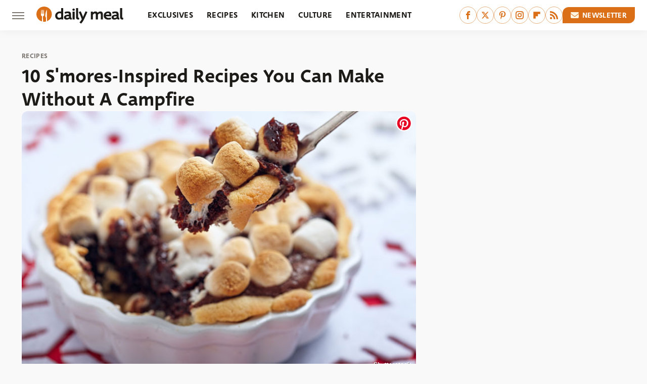

--- FILE ---
content_type: text/html;charset=UTF-8
request_url: https://www.thedailymeal.com/cook/10-s-mores-inspired-recipes-you-can-make-without-campfire-0/
body_size: 15962
content:
<!DOCTYPE html>
<html xmlns="http://www.w3.org/1999/xhtml" lang="en-US">
<head>
            
        <script type="text/javascript" async="async" data-noptimize="1" data-cfasync="false" src="https://scripts.mediavine.com/tags/daily-meal.js"></script>            <link rel="preload" href="/wp-content/themes/unified/css/article.thedailymeal.min.css?design=3&v=1769008544" as="style"><link rel="preload" href="https://www.thedailymeal.com/img/gallery/10-smores-inspired-recipes-you-can-make-without-a-campfire/0-INTRO-Smore-Tarts-shutterstock_217623013 copy.jpg" as="image">
<link class="preloadFont" rel="preload" href="https://www.thedailymeal.com/font/deva-ideal-medium-webfont.woff2" as="font" crossorigin>
<link class="preloadFont" rel="preload" href="https://www.thedailymeal.com/font/macha-medium-italic-webfont.woff2" as="font" crossorigin>
<link class="preloadFont" rel="preload" href="https://www.thedailymeal.com/font/macha-medium-webfont.woff2" as="font" crossorigin>

        <link rel="stylesheet" type="text/css" href="/wp-content/themes/unified/css/article.thedailymeal.min.css?design=3&v=1769008544" />
        <meta http-equiv="Content-Type" content="text/html; charset=utf8" />
        <meta name="viewport" content="width=device-width, initial-scale=1.0">
        <meta http-equiv="Content-Security-Policy" content="block-all-mixed-content" />
        <meta http-equiv="X-UA-Compatible" content="IE=10" />
        
        
                <meta name="robots" content="max-image-preview:large">
        <meta name="thumbnail" content="https://www.thedailymeal.com/img/gallery/10-smores-inspired-recipes-you-can-make-without-a-campfire/0-INTRO-Smore-Tarts-shutterstock_217623013 copy.jpg">
        <title>10 S'mores-Inspired Recipes You Can Make Without A Campfire</title>
        <meta name='description' content="No campfire? No problem" />
        <meta property="mrf:tags" content="Content Type:Legacy Article;Primary Category:Recipes;Category:Recipes;Headline Approver:Unknown;Trello Board:Legacy" />
        
                <meta property="og:site_name" content="Daily Meal" />
        <meta property="og:title" content="10 S'mores-Inspired Recipes You Can Make Without A Campfire - Daily Meal">
        <meta property="og:image" content="https://www.thedailymeal.com/img/gallery/10-smores-inspired-recipes-you-can-make-without-a-campfire/0-INTRO-Smore-Tarts-shutterstock_217623013 copy.jpg" />
        <meta property="og:description" content="No campfire? No problem">
        <meta property="og:type" content="article">
        <meta property="og:url" content="https://www.thedailymeal.com/cook/10-s-mores-inspired-recipes-you-can-make-without-campfire-0/">
                <meta name="twitter:title" content="10 S'mores-Inspired Recipes You Can Make Without A Campfire - Daily Meal">
        <meta name="twitter:description" content="No campfire? No problem">
        <meta name="twitter:site" content="@thedailymeal">
        <meta name="twitter:card" content="summary_large_image">
        <meta name="twitter:image" content="https://www.thedailymeal.com/img/gallery/10-smores-inspired-recipes-you-can-make-without-a-campfire/0-INTRO-Smore-Tarts-shutterstock_217623013 copy.jpg">
            <meta property="article:published_time" content="2015-05-07T20:26:10+00:00" />
    <meta property="article:modified_time" content="2015-05-07T20:26:10+00:00" />
    <meta property="article:author" content="Kristie Collado" />
        
        <link rel="shortcut icon" href="https://www.thedailymeal.com/img/dailymeal-favicon-448x448.png">
        <link rel="icon" href="https://www.thedailymeal.com/img/dailymeal-favicon-448x448.png">
        <link rel="canonical" href="https://www.thedailymeal.com/cook/10-s-mores-inspired-recipes-you-can-make-without-campfire-0/"/>
        <link rel="alternate" type="application/rss+xml" title="Recipes - Daily Meal" href="https://www.thedailymeal.com/category/recipes/feed/" />

        
        <script type="application/ld+json">{"@context":"http:\/\/schema.org","@type":"Article","mainEntityOfPage":{"@type":"WebPage","@id":"https:\/\/www.thedailymeal.com\/cook\/10-s-mores-inspired-recipes-you-can-make-without-campfire-0\/","url":"https:\/\/www.thedailymeal.com\/cook\/10-s-mores-inspired-recipes-you-can-make-without-campfire-0\/","breadcrumb":{"@type":"BreadcrumbList","itemListElement":[{"@type":"ListItem","position":1,"item":{"@id":"https:\/\/www.thedailymeal.com\/category\/recipes\/","name":"Recipes"}}]}},"isAccessibleForFree":true,"headline":"10 S'mores-Inspired Recipes You Can Make Without A Campfire","image":{"@type":"ImageObject","url":"https:\/\/www.thedailymeal.com\/img\/gallery\/10-smores-inspired-recipes-you-can-make-without-a-campfire\/0-INTRO-Smore-Tarts-shutterstock_217623013 copy.jpg","height":438,"width":780},"datePublished":"2015-05-07T20:26:10+00:00","dateModified":"2015-05-07T20:26:10+00:00","author":{"@type":"Person","name":"Kristie Collado"},"publisher":{"@type":"Organization","address":{"@type":"PostalAddress","streetAddress":"11787 Lantern Road #201","addressLocality":"Fishers","addressRegion":"IN","postalCode":"46038","addressCountry":"US"},"contactPoint":{"@type":"ContactPoint","telephone":"(908) 514-8038","contactType":"customer support","email":"staff@thedailymeal.com"},"publishingPrinciples":"https:\/\/www.thedailymeal.com\/policies\/","@id":"https:\/\/www.thedailymeal.com\/","name":"Daily Meal","url":"https:\/\/www.thedailymeal.com\/","logo":{"@type":"ImageObject","url":"https:\/\/www.thedailymeal.com\/img\/dailymeal-meta-image-1280x720.png","caption":"Daily Meal Logo"},"description":"The latest food news: celebrity chefs, grocery chains, and fast food plus reviews, rankings, recipes, interviews, and more.","sameAs":["https:\/\/www.facebook.com\/TheDailyMeal","https:\/\/twitter.com\/thedailymeal","https:\/\/www.pinterest.com\/thedailymeal","https:\/\/www.instagram.com\/thedailymeal","https:\/\/flipboard.com\/@TheDailyMeal","https:\/\/subscribe.thedailymeal.com\/newsletter"]},"description":"No campfire? No problem"}</script>
                </head>
<body>
<div id="wrapper">
    <div class="page-wrap">
        <header id="header" class="">
            <div class="nav-drop">
                <div class="jcf-scrollable">
                    <div class="aside-holder">
                                    <nav id="aside-nav">
                <div class="nav-top">
                    <div class="logo">
                        <a href="/" class="logo-holder">
                            <img src="https://www.thedailymeal.com/img/Daily-Meal-Logo-RGB-Color.svg" alt="Daily Meal" width="172" height="34">
                        </a>
                        <a href="#" class="nav-opener close"></a>
                    </div>
                </div>
                
                <ul class="main-nav"><li class="navlink navlink-exclusives"><a href="/category/exclusives/">Exclusives</a></li><li class="navlink navlink-recipes"><a href="/category/recipes/">Recipes</a><input type="checkbox" id="subnav-button-recipes"><label for="subnav-button-recipes"></label><ul class="main-nav"><li class="subnavlink navlink-appetizers-and-snacks"><a href="/category/appetizers-and-snacks/">Appetizers & Snacks</a></li><li class="subnavlink navlink-breakfast-and-brunch"><a href="/category/breakfast-and-brunch/">Breakfast & Brunch</a></li><li class="subnavlink navlink-lunch"><a href="/category/lunch/">Lunch</a></li><li class="subnavlink navlink-dinner"><a href="/category/dinner/">Dinner</a></li><li class="subnavlink navlink-side-dishes"><a href="/category/side-dishes/">Side Dishes</a></li><li class="subnavlink navlink-desserts"><a href="/category/desserts/">Desserts</a></li><li class="subnavlink navlink-breads"><a href="/category/breads/">Breads</a></li><li class="subnavlink navlink-candy-and-treats"><a href="/category/candy-and-treats/">Candy & Treats</a></li><li class="subnavlink navlink-occasions"><a href="/category/occasions/">Occasions</a></li><li class="subnavlink navlink-drinks"><a href="/category/drinks/">Drinks</a></li></ul></li><li class="navlink navlink-kitchen"><a href="/category/kitchen/">Kitchen</a><input type="checkbox" id="subnav-button-kitchen"><label for="subnav-button-kitchen"></label><ul class="main-nav"><li class="subnavlink navlink-cooking"><a href="/category/cooking/">Cooking</a></li><li class="subnavlink navlink-kitchen-tools"><a href="/category/kitchen-tools/">Kitchen Tools</a></li><li class="subnavlink navlink-cookbooks"><a href="/category/cookbooks/">Cookbooks</a></li><li class="subnavlink navlink-storage-and-preservation"><a href="/category/storage-and-preservation/">Storage & Preservation</a></li><li class="subnavlink navlink-cleaning-cooking"><a href="/category/cleaning-cooking/">Cleaning</a></li><li class="subnavlink navlink-grilling-and-smoking"><a href="/category/grilling-and-smoking/">Grilling & Smoking</a></li><li class="subnavlink navlink-baking"><a href="/category/baking/">Baking</a></li><li class="subnavlink navlink-tips-cooking"><a href="/category/tips-cooking/">Tips</a></li><li class="subnavlink navlink-beverages"><a href="/category/beverages/">Beverages</a></li><li class="subnavlink navlink-design-ideas"><a href="/category/design-ideas/">Design Ideas</a></li></ul></li><li class="navlink navlink-culture"><a href="/category/culture/">Culture</a><input type="checkbox" id="subnav-button-culture"><label for="subnav-button-culture"></label><ul class="main-nav"><li class="subnavlink navlink-food-history"><a href="/category/food-history/">Food History</a></li><li class="subnavlink navlink-traditions"><a href="/category/traditions/">Traditions</a></li><li class="subnavlink navlink-food-scenes"><a href="/category/food-scenes/">Food Scenes</a></li><li class="subnavlink navlink-global-cuisines"><a href="/category/global-cuisines/">Global Cuisines</a></li></ul></li><li class="navlink navlink-entertainment"><a href="/category/entertainment/">Entertainment</a><input type="checkbox" id="subnav-button-entertainment"><label for="subnav-button-entertainment"></label><ul class="main-nav"><li class="subnavlink navlink-celebrity-chefs"><a href="/category/celebrity-chefs/">Celebrity Chefs</a></li><li class="subnavlink navlink-tv-and-movies"><a href="/category/tv-and-movies/">TV & Movies</a></li></ul></li><li class="navlink navlink-facts"><a href="/category/facts/">Facts</a><input type="checkbox" id="subnav-button-facts"><label for="subnav-button-facts"></label><ul class="main-nav"><li class="subnavlink navlink-guides"><a href="/category/guides/">Guides</a></li><li class="subnavlink navlink-how-tos"><a href="/category/how-tos/">How-Tos</a></li><li class="subnavlink navlink-food-science"><a href="/category/food-science/">Food Science</a></li><li class="subnavlink navlink-healthy-eating"><a href="/category/healthy-eating/">Healthy Eating</a></li></ul></li><li class="navlink navlink-grocery"><a href="/category/grocery/">Grocery</a><input type="checkbox" id="subnav-button-grocery"><label for="subnav-button-grocery"></label><ul class="main-nav"><li class="subnavlink navlink-shopping"><a href="/category/shopping/">Shopping</a></li><li class="subnavlink navlink-stores-and-chains"><a href="/category/stores-and-chains/">Stores & Chains</a></li></ul></li><li class="navlink navlink-restaurants"><a href="/category/restaurants/">Restaurants</a><input type="checkbox" id="subnav-button-restaurants"><label for="subnav-button-restaurants"></label><ul class="main-nav"><li class="subnavlink navlink-fast-food"><a href="/category/fast-food/">Fast Food</a></li><li class="subnavlink navlink-fast-casual"><a href="/category/fast-casual/">Fast Casual</a></li><li class="subnavlink navlink-casual-dining"><a href="/category/casual-dining/">Casual Dining</a></li><li class="subnavlink navlink-pizzerias"><a href="/category/pizzerias/">Pizzerias</a></li><li class="subnavlink navlink-buffet-style-restaurants"><a href="/category/buffet-style-restaurants/">Buffet-Style Restaurants</a></li><li class="subnavlink navlink-food-trucks-and-carts"><a href="/category/food-trucks-and-carts/">Food Trucks & Carts</a></li><li class="subnavlink navlink-cafes"><a href="/category/cafes/">Cafes</a></li><li class="subnavlink navlink-fine-dining"><a href="/category/fine-dining/">Fine Dining</a></li></ul></li><li class="navlink navlink-holidays"><a href="/category/holidays/">Holidays</a><input type="checkbox" id="subnav-button-holidays"><label for="subnav-button-holidays"></label><ul class="main-nav"><li class="subnavlink navlink-christmas"><a href="/category/christmas/">Christmas</a></li><li class="subnavlink navlink-mothers-day"><a href="/category/mothers-day/">Mother's Day</a></li><li class="subnavlink navlink-new-years"><a href="/category/new-years/">New Year's</a></li><li class="subnavlink navlink-easter"><a href="/category/easter/">Easter</a></li><li class="subnavlink navlink-birthdays"><a href="/category/birthdays/">Birthdays</a></li><li class="subnavlink navlink-valentines-day"><a href="/category/valentines-day/">Valentine's Day</a></li><li class="subnavlink navlink-thanksgiving"><a href="/category/thanksgiving/">Thanksgiving</a></li><li class="subnavlink navlink-halloween"><a href="/category/halloween/">Halloween</a></li><li class="subnavlink navlink-st-patricks-day"><a href="/category/st-patricks-day/">St. Patrick's Day</a></li><li class="subnavlink navlink-passover"><a href="/category/passover/">Passover</a></li></ul></li><li class="navlink navlink-gardening"><a href="/category/gardening/">Gardening</a></li><li class="navlink navlink-features"><a href="/category/features/">Features</a></li></ul>        <ul class="social-buttons">
            <li><a href="http://www.facebook.com/TheDailyMeal" target="_blank" title="Facebook" aria-label="Facebook"><svg class="icon"><use xlink:href="#facebook"></use></svg></a></li><li><a href="https://twitter.com/thedailymeal" target="_blank" title="Twitter" aria-label="Twitter"><svg class="icon"><use xlink:href="#twitter"></use></svg></a></li><li><a href="https://www.pinterest.com/thedailymeal" target="_blank" title="Pinterest" aria-label="Pinterest"><svg class="icon"><use xlink:href="#pinterest"></use></svg></a></li><li><a href="https://www.instagram.com/thedailymeal" target="_blank" title="Instagram" aria-label="Instagram"><svg class="icon"><use xlink:href="#instagram"></use></svg></a></li><li><a href="https://flipboard.com/@TheDailyMeal" target="_blank" title="Flipboard" aria-label="Flipboard"><svg class="icon"><use xlink:href="#flipboard"></use></svg></a></li><li><a href="/feed/" target="_blank" title="RSS" aria-label="RSS"><svg class="icon"><use xlink:href="#rss"></use></svg></a></li>
            
            <li class="menu-btn newsletter-btn"><a href="https://subscribe.thedailymeal.com/newsletter?utm_source=thedailymeal&utm_medium=side-nav" target="_blank" title="Newsletter" aria-label="Newsletter"><svg class="icon"><use xlink:href="#revue"></use></svg>Newsletter</a></li>
        </ul>            <ul class="info-links">
                <li class="info-link first-info-link"><a href="/about/">About</a></li>
                <li class="info-link"><a href="/policies/">Editorial Policies</a></li>
                
                <li class="info-link"><a href="/our-experts/">Our Experts</a></li>
                <li class="info-link"><a href="https://www.thedailymeal.com/privacy-policy/" target="_blank">Privacy Policy</a></a>
                <li class="info-link"><a href="https://www.static.com/terms" target="_blank">Terms of Use</a></li>
            </ul>
            </nav>                        <div class="nav-bottom">
                            <span class="copyright-info">&copy; 2026                                <a href="https://www.static.com/" target="_blank">Static Media</a>. All Rights Reserved
                            </span>
                        </div>
                    </div>
                </div>
            </div>
            <div id="bg"></div>
         
            <div id="header-container">
                <div id="hamburger-holder">
                    <div class="hamburger nav-opener"></div>
                </div>

                    <div id="logo" class="top-nav-standard">
        <a href="/"><img src="https://www.thedailymeal.com/img/Daily-Meal-Logo-RGB-Color.svg" alt="Daily Meal" width="172" height="34"></a>
    </div>
                <div id="logo-icon" class="top-nav-scrolled">
                    <a href="/" >
                        <img src="https://www.thedailymeal.com/img/Daily-Meal-Icon-RGB-Color.svg" alt="Daily Meal" width="30" height="30">                    </a>
                </div>

                <div id="top-nav-title" class="top-nav-scrolled">10 S'mores-Inspired Recipes You Can Make Without A Campfire</div>

                            <div id="top-nav" class="top-nav-standard">
                <nav id="top-nav-holder">
                    
                    <a href="/category/exclusives/" class="navlink-exclusives">Exclusives</a>
<a href="/category/recipes/" class="navlink-recipes">Recipes</a>
<a href="/category/kitchen/" class="navlink-kitchen">Kitchen</a>
<a href="/category/culture/" class="navlink-culture">Culture</a>
<a href="/category/entertainment/" class="navlink-entertainment">Entertainment</a>
<a href="/category/facts/" class="navlink-facts">Facts</a>
<a href="/category/grocery/" class="navlink-grocery">Grocery</a>
<a href="/category/restaurants/" class="navlink-restaurants">Restaurants</a>
<a href="/category/holidays/" class="navlink-holidays">Holidays</a>
<a href="/category/gardening/" class="navlink-gardening">Gardening</a>
<a href="/category/features/" class="navlink-features">Features</a>

                </nav>
            </div>                <svg width="0" height="0" class="hidden">
            <symbol version="1.1" xmlns="http://www.w3.org/2000/svg" viewBox="0 0 16 16" id="rss">
    <path d="M2.13 11.733c-1.175 0-2.13 0.958-2.13 2.126 0 1.174 0.955 2.122 2.13 2.122 1.179 0 2.133-0.948 2.133-2.122-0-1.168-0.954-2.126-2.133-2.126zM0.002 5.436v3.067c1.997 0 3.874 0.781 5.288 2.196 1.412 1.411 2.192 3.297 2.192 5.302h3.080c-0-5.825-4.739-10.564-10.56-10.564zM0.006 0v3.068c7.122 0 12.918 5.802 12.918 12.932h3.076c0-8.82-7.176-16-15.994-16z"></path>
</symbol>
        <symbol xmlns="http://www.w3.org/2000/svg" viewBox="0 0 512 512" id="twitter">
    <path d="M389.2 48h70.6L305.6 224.2 487 464H345L233.7 318.6 106.5 464H35.8L200.7 275.5 26.8 48H172.4L272.9 180.9 389.2 48zM364.4 421.8h39.1L151.1 88h-42L364.4 421.8z"></path>
</symbol>
        <symbol xmlns="http://www.w3.org/2000/svg" viewBox="0 0 32 32" id="facebook">
    <path d="M19 6h5V0h-5c-3.86 0-7 3.14-7 7v3H8v6h4v16h6V16h5l1-6h-6V7c0-.542.458-1 1-1z"></path>
</symbol>
        <symbol xmlns="http://www.w3.org/2000/svg" viewBox="0 0 14 14" id="flipboard">
    <path d="m 6.9999999,0.99982 5.9993001,0 0,1.99835 0,1.99357 -1.993367,0 -1.9980673,0 -0.014998,1.99357 -0.01,1.99835 -1.9980669,0.01 -1.9933674,0.0146 -0.014998,1.99835 -0.01,1.99357 -1.9834686,0 -1.9836686,0 0,-6.00006 0,-5.99994 5.9992001,0 z"></path>
</symbol>
        <symbol viewBox="0 0 24 24" xmlns="http://www.w3.org/2000/svg" id="instagram">
    <path d="M17.3183118,0.0772036939 C18.5358869,0.132773211 19.3775594,0.311686093 20.156489,0.614412318 C20.9357539,0.917263935 21.5259307,1.30117806 22.1124276,1.88767349 C22.6988355,2.47414659 23.0827129,3.06422396 23.3856819,3.84361655 C23.688357,4.62263666 23.8672302,5.46418415 23.9227984,6.68172489 C23.9916356,8.19170553 24,8.72394829 24,11.9999742 C24,15.2760524 23.9916355,15.808302 23.9227954,17.3182896 C23.8672306,18.5358038 23.6883589,19.3773584 23.3855877,20.1566258 C23.0826716,20.9358162 22.6987642,21.5259396 22.1124276,22.1122749 C21.5259871,22.6987804 20.9357958,23.0827198 20.1563742,23.3856323 C19.3772192,23.6883583 18.5357324,23.8672318 17.3183209,23.9227442 C15.8086874,23.9916325 15.2765626,24 12,24 C8.72343739,24 8.19131258,23.9916325 6.68172382,23.9227463 C5.46426077,23.8672314 4.62270711,23.6883498 3.84342369,23.3855738 C3.0641689,23.0827004 2.47399369,22.6987612 1.88762592,22.1123283 C1.30117312,21.525877 0.91721975,20.9357071 0.614318116,20.1563835 C0.311643016,19.3773633 0.132769821,18.5358159 0.0772038909,17.3183251 C0.0083529426,15.8092887 0,15.2774634 0,11.9999742 C0,8.7225328 0.00835296697,8.19071076 0.0772047368,6.68165632 C0.132769821,5.46418415 0.311643016,4.62263666 0.614362729,3.84350174 C0.91719061,3.06430165 1.30113536,2.4741608 1.88757245,1.88772514 C2.47399369,1.30123879 3.0641689,0.917299613 3.84345255,0.614414972 C4.62236201,0.311696581 5.46409415,0.132773979 6.68163888,0.0772035898 C8.19074867,0.00835221992 8.72252573,0 12,0 C15.2774788,0 15.8092594,0.00835235053 17.3183118,0.0772036939 Z M12,2.66666667 C8.75959504,2.66666667 8.26400713,2.67445049 6.80319929,2.74109814 C5.87614637,2.78341009 5.31952221,2.90172878 4.80947575,3.09995521 C4.37397765,3.26922052 4.09725505,3.44924273 3.77324172,3.77329203 C3.44916209,4.09737087 3.26913181,4.37408574 3.09996253,4.80937168 C2.90169965,5.31965737 2.78340891,5.87618164 2.74109927,6.80321713 C2.67445122,8.26397158 2.66666667,8.75960374 2.66666667,11.9999742 C2.66666667,15.2403924 2.67445121,15.7360281 2.74109842,17.1967643 C2.78340891,18.1238184 2.90169965,18.6803426 3.09990404,19.1904778 C3.26914133,19.6259017 3.44919889,19.9026659 3.77329519,20.2267614 C4.09725505,20.5507573 4.37397765,20.7307795 4.80932525,20.8999863 C5.31971515,21.0982887 5.87621193,21.2165784 6.80323907,21.2588497 C8.26460439,21.3255353 8.76051223,21.3333333 12,21.3333333 C15.2394878,21.3333333 15.7353956,21.3255353 17.1968056,21.2588476 C18.123775,21.216579 18.6802056,21.0982995 19.1905083,20.9000309 C19.6260288,20.7307713 19.9027426,20.5507596 20.2267583,20.226708 C20.5507492,19.9027179 20.7308046,19.6259456 20.9000375,19.1906283 C21.0983009,18.6803412 21.2165908,18.1238118 21.2588986,17.196779 C21.3255376,15.7350718 21.3333333,15.2390126 21.3333333,11.9999742 C21.3333333,8.76098665 21.3255376,8.26493375 21.2589016,6.80323567 C21.2165911,5.87618164 21.0983004,5.31965737 20.9001178,4.80957831 C20.7308131,4.37403932 20.550774,4.09729207 20.2267583,3.77324038 C19.9027658,3.44924868 19.6260264,3.26922777 19.1905015,3.09996643 C18.6803988,2.90171817 18.1238378,2.78341062 17.1967608,2.74109868 C15.7359966,2.67445057 15.2404012,2.66666667 12,2.66666667 Z M12,18.2222222 C8.56356156,18.2222222 5.77777778,15.4364384 5.77777778,12 C5.77777778,8.56356156 8.56356156,5.77777778 12,5.77777778 C15.4364384,5.77777778 18.2222222,8.56356156 18.2222222,12 C18.2222222,15.4364384 15.4364384,18.2222222 12,18.2222222 Z M12,15.5555556 C13.9636791,15.5555556 15.5555556,13.9636791 15.5555556,12 C15.5555556,10.0363209 13.9636791,8.44444444 12,8.44444444 C10.0363209,8.44444444 8.44444444,10.0363209 8.44444444,12 C8.44444444,13.9636791 10.0363209,15.5555556 12,15.5555556 Z M18.2222222,7.11111111 C17.4858426,7.11111111 16.8888889,6.51415744 16.8888889,5.77777778 C16.8888889,5.04139811 17.4858426,4.44444444 18.2222222,4.44444444 C18.9586019,4.44444444 19.5555556,5.04139811 19.5555556,5.77777778 C19.5555556,6.51415744 18.9586019,7.11111111 18.2222222,7.11111111 Z"/>
</symbol>
         <symbol xmlns="http://www.w3.org/2000/svg" viewBox="0 0 448 512" id="linkedin">
    <path d="M100.3 448H7.4V148.9h92.9zM53.8 108.1C24.1 108.1 0 83.5 0 53.8a53.8 53.8 0 0 1 107.6 0c0 29.7-24.1 54.3-53.8 54.3zM447.9 448h-92.7V302.4c0-34.7-.7-79.2-48.3-79.2-48.3 0-55.7 37.7-55.7 76.7V448h-92.8V148.9h89.1v40.8h1.3c12.4-23.5 42.7-48.3 87.9-48.3 94 0 111.3 61.9 111.3 142.3V448z"/>
</symbol>
        <symbol xmlns="http://www.w3.org/2000/svg" viewBox="0 0 240.1 113.49" id="muckrack">
    <path class="b" d="M223.2,73.59c11.2-7.6,16.8-20.3,16.9-33.3C240.1,20.39,226.8.09,199.4.09c-8.35-.1-18.27-.1-28.14-.07-9.86.02-19.66.07-27.76.07v113.4h29.6v-35h17l17.1,35h30.6l.8-5-18.7-33.4c2.5-.8,3.3-1.5,3.3-1.5ZM199,54.29h-25.8v-29.7h25.8c8.4,0,12.3,7.4,12.3,14.6s-4.1,15.1-12.3,15.1Z"/><polygon class="b" points="0 .14 10.9 .14 64.5 49.24 117.9 .14 129.3 .14 129.3 113.34 99.7 113.34 99.7 54.24 66.1 83.74 62.7 83.74 29.6 54.24 29.6 113.34 0 113.34 0 .14"/>
</symbol>
        <symbol xmlns="http://www.w3.org/2000/svg" viewBox="7 2 2 12" id="youtube">
    <path d="M15.841 4.8c0 0-0.156-1.103-0.637-1.587-0.609-0.637-1.291-0.641-1.603-0.678-2.237-0.163-5.597-0.163-5.597-0.163h-0.006c0 0-3.359 0-5.597 0.163-0.313 0.038-0.994 0.041-1.603 0.678-0.481 0.484-0.634 1.587-0.634 1.587s-0.159 1.294-0.159 2.591v1.213c0 1.294 0.159 2.591 0.159 2.591s0.156 1.103 0.634 1.588c0.609 0.637 1.409 0.616 1.766 0.684 1.281 0.122 5.441 0.159 5.441 0.159s3.363-0.006 5.6-0.166c0.313-0.037 0.994-0.041 1.603-0.678 0.481-0.484 0.637-1.588 0.637-1.588s0.159-1.294 0.159-2.591v-1.213c-0.003-1.294-0.162-2.591-0.162-2.591zM6.347 10.075v-4.497l4.322 2.256-4.322 2.241z"></path>
</symbol>
        <symbol xmlns="http://www.w3.org/2000/svg" viewBox="0 0 512 512" id="pinterest">
    <g>
    <path d="M220.646,338.475C207.223,408.825,190.842,476.269,142.3,511.5
            c-14.996-106.33,21.994-186.188,39.173-270.971c-29.293-49.292,3.518-148.498,65.285-124.059
            c76.001,30.066-65.809,183.279,29.38,202.417c99.405,19.974,139.989-172.476,78.359-235.054
            C265.434-6.539,95.253,81.775,116.175,211.161c5.09,31.626,37.765,41.22,13.062,84.884c-57.001-12.65-74.005-57.6-71.822-117.533
            c3.53-98.108,88.141-166.787,173.024-176.293c107.34-12.014,208.081,39.398,221.991,140.376
            c15.67,113.978-48.442,237.412-163.23,228.529C258.085,368.704,245.023,353.283,220.646,338.475z">
    </path>
    </g>
</symbol>
        <symbol xmlns="http://www.w3.org/2000/svg" viewBox="0 0 32 32" id="tiktok">
    <path d="M 22.472559,-3.8146973e-6 C 23.000559,4.5408962 25.535059,7.2481962 29.941559,7.5361962 v 5.1073998 c -2.5536,0.2496 -4.7905,-0.5856 -7.3922,-2.1601 v 9.5523 c 0,12.1348 -13.2292004,15.927 -18.5478004,7.2291 -3.4177,-5.597 -1.3248,-15.4181 9.6387004,-15.8117 v 5.3857 c -0.8352,0.1344 -1.728,0.3456 -2.5441,0.6241 -2.4384004,0.8256 -3.8209004,2.3712 -3.4369004,5.0977 0.7392,5.2226 10.3204004,6.7682 9.5235004,-3.4369 V 0.00959619 h 5.2898 z" />
</symbol>
        <symbol xmlns="http://www.w3.org/2000/svg" viewBox="0 0 32 32" id="twitch">
    <path d="M3 0l-3 5v23h8v4h4l4-4h5l9-9v-19h-27zM26 17l-5 5h-5l-4 4v-4h-6v-18h20v13z"></path><path d="M19 8h3v8h-3v-8z"></path><path d="M13 8h3v8h-3v-8z"></path>
</symbol>
        <symbol xmlns="http://www.w3.org/2000/svg" viewBox="0 0 512.016 512.016" id="snapchat" >
    <g>
        <g>
            <path d="M500.459,375.368c-64.521-10.633-93.918-75.887-97.058-83.294c-0.06-0.145-0.307-0.666-0.375-0.819
                c-3.234-6.571-4.036-11.904-2.347-15.838c3.388-8.013,17.741-12.553,26.931-15.462c2.586-0.836,5.009-1.604,6.938-2.372
                c18.586-7.339,27.913-16.717,27.716-27.895c-0.179-8.866-7.134-17.007-17.434-20.651c-3.55-1.485-7.774-2.295-11.887-2.295
                c-2.842,0-7.066,0.401-11.102,2.287c-7.868,3.678-14.865,5.658-20.156,5.888c-2.355-0.094-4.139-0.486-5.427-0.922
                c0.162-2.79,0.35-5.658,0.529-8.585l0.094-1.493c2.193-34.807,4.915-78.123-6.673-104.081
                c-34.27-76.834-106.999-82.807-128.478-82.807l-10.018,0.094c-21.436,0-94.029,5.965-128.265,82.756
                c-11.614,26.018-8.866,69.316-6.664,104.115c0.213,3.422,0.427,6.758,0.614,10.01c-1.468,0.503-3.584,0.947-6.46,0.947
                c-6.161,0-13.542-1.997-21.931-5.922c-12.126-5.683-34.295,1.911-37.291,17.647c-1.63,8.516,1.801,20.796,27.383,30.908
                c1.988,0.785,4.489,1.587,7.561,2.56c8.576,2.722,22.929,7.27,26.325,15.266c1.681,3.951,0.879,9.284-2.662,16.512
                c-1.263,2.944-31.65,72.124-98.765,83.174c-6.963,1.143-11.93,7.322-11.537,14.353c0.111,1.954,0.563,3.917,1.399,5.897
                c5.641,13.193,27.119,22.349,67.55,28.766c0.887,2.295,1.92,7.006,2.509,9.737c0.853,3.9,1.749,7.927,2.97,12.1
                c1.229,4.224,4.881,11.307,15.445,11.307c3.575,0,7.714-0.811,12.211-1.681c6.468-1.271,15.309-2.995,26.274-2.995
                c6.084,0,12.416,0.546,18.825,1.604c12.092,2.005,22.699,9.506,35.004,18.202c18.116,12.809,34.586,22.605,67.524,22.605
                c0.87,0,1.732-0.026,2.577-0.085c1.22,0.06,2.449,0.085,3.695,0.085c28.851,0,54.246-7.62,75.494-22.63
                c11.742-8.311,22.835-16.162,34.935-18.176c6.426-1.058,12.766-1.604,18.85-1.604c10.513,0,18.901,1.348,26.385,2.816
                c5.06,0.998,9.02,1.476,12.672,1.476c7.373,0,12.8-4.053,14.874-11.127c1.195-4.113,2.091-8.021,2.961-12.015
                c0.461-2.125,1.57-7.211,2.509-9.66c39.851-6.34,60.203-15.138,65.835-28.297c0.845-1.894,1.34-3.9,1.476-6.033
                C512.372,382.707,507.422,376.529,500.459,375.368z"/>
        </g>
    </g>
</symbol>
        <symbol xmlns="http://www.w3.org/2000/svg" viewBox="0 0 192 192" id="threads">
    <path d="M141.537 88.9883C140.71 88.5919 139.87 88.2104 139.019 87.8451C137.537 60.5382 122.616 44.905 97.5619 44.745C97.4484 44.7443 97.3355 44.7443 97.222 44.7443C82.2364 44.7443 69.7731 51.1409 62.102 62.7807L75.881 72.2328C81.6116 63.5383 90.6052 61.6848 97.2286 61.6848C97.3051 61.6848 97.3819 61.6848 97.4576 61.6855C105.707 61.7381 111.932 64.1366 115.961 68.814C118.893 72.2193 120.854 76.925 121.825 82.8638C114.511 81.6207 106.601 81.2385 98.145 81.7233C74.3247 83.0954 59.0111 96.9879 60.0396 116.292C60.5615 126.084 65.4397 134.508 73.775 140.011C80.8224 144.663 89.899 146.938 99.3323 146.423C111.79 145.74 121.563 140.987 128.381 132.296C133.559 125.696 136.834 117.143 138.28 106.366C144.217 109.949 148.617 114.664 151.047 120.332C155.179 129.967 155.42 145.8 142.501 158.708C131.182 170.016 117.576 174.908 97.0135 175.059C74.2042 174.89 56.9538 167.575 45.7381 153.317C35.2355 139.966 29.8077 120.682 29.6052 96C29.8077 71.3178 35.2355 52.0336 45.7381 38.6827C56.9538 24.4249 74.2039 17.11 97.0132 16.9405C119.988 17.1113 137.539 24.4614 149.184 38.788C154.894 45.8136 159.199 54.6488 162.037 64.9503L178.184 60.6422C174.744 47.9622 169.331 37.0357 161.965 27.974C147.036 9.60668 125.202 0.195148 97.0695 0H96.9569C68.8816 0.19447 47.2921 9.6418 32.7883 28.0793C19.8819 44.4864 13.2244 67.3157 13.0007 95.9325L13 96L13.0007 96.0675C13.2244 124.684 19.8819 147.514 32.7883 163.921C47.2921 182.358 68.8816 191.806 96.9569 192H97.0695C122.03 191.827 139.624 185.292 154.118 170.811C173.081 151.866 172.51 128.119 166.26 113.541C161.776 103.087 153.227 94.5962 141.537 88.9883ZM98.4405 129.507C88.0005 130.095 77.1544 125.409 76.6196 115.372C76.2232 107.93 81.9158 99.626 99.0812 98.6368C101.047 98.5234 102.976 98.468 104.871 98.468C111.106 98.468 116.939 99.0737 122.242 100.233C120.264 124.935 108.662 128.946 98.4405 129.507Z" />
</symbol>
        <symbol xmlns="http://www.w3.org/2000/svg" viewBox="0 0 512 512" id="bluesky">
    <path d="M111.8 62.2C170.2 105.9 233 194.7 256 242.4c23-47.6 85.8-136.4 144.2-180.2c42.1-31.6 110.3-56 110.3 21.8c0 15.5-8.9 130.5-14.1 149.2C478.2 298 412 314.6 353.1 304.5c102.9 17.5 129.1 75.5 72.5 133.5c-107.4 110.2-154.3-27.6-166.3-62.9l0 0c-1.7-4.9-2.6-7.8-3.3-7.8s-1.6 3-3.3 7.8l0 0c-12 35.3-59 173.1-166.3 62.9c-56.5-58-30.4-116 72.5-133.5C100 314.6 33.8 298 15.7 233.1C10.4 214.4 1.5 99.4 1.5 83.9c0-77.8 68.2-53.4 110.3-21.8z"/>
</symbol>
        <symbol xmlns="http://www.w3.org/2000/svg" viewBox="0 0 618 478" id="google">
    <path d="M617.84 456.59C617.82 467.86 608.68 477 597.41 477.02H20.43C9.16 477 0.02 467.86 0 456.59V20.43C0.02 9.16 9.16 0.02 20.43 0H597.41C608.68 0.02 617.82 9.16 617.84 20.43V456.59ZM516.79 342.6V302.74C516.79 301.26 515.59 300.06 514.11 300.06H335.02V345.46H514.11C515.61 345.44 516.82 344.2 516.79 342.7C516.79 342.67 516.79 342.64 516.79 342.6ZM544.02 256.35V216.31C544.04 214.83 542.86 213.61 541.38 213.59C541.37 213.59 541.35 213.59 541.34 213.59H335.02V258.99H541.34C542.79 259.02 543.99 257.86 544.02 256.41C544.02 256.36 544.02 256.32 544.02 256.27V256.36V256.35ZM516.79 170.1V129.88C516.79 128.4 515.59 127.2 514.11 127.2H335.02V172.6H514.11C515.56 172.58 516.74 171.42 516.79 169.97V170.11V170.1ZM180.59 218.08V258.93H239.6C234.74 283.9 212.77 302.01 180.59 302.01C144.24 300.72 115.81 270.2 117.11 233.84C118.34 199.3 146.05 171.59 180.59 170.36C196.12 170.1 211.13 175.97 222.35 186.7L253.49 155.6C233.78 137.06 207.65 126.88 180.59 127.18C120.42 127.18 71.64 175.96 71.64 236.13C71.64 296.3 120.42 345.08 180.59 345.08C240.76 345.08 285 300.82 285 238.49C284.96 231.59 284.39 224.69 283.27 217.88L180.59 218.06V218.08Z"/>
</symbol>
        <symbol id="website" viewBox="0 0 17 17" xmlns="http://www.w3.org/2000/svg">
    <path fill-rule="evenodd" clip-rule="evenodd" d="M1.91041 1.47245C3.56879 -0.185927 6.25755 -0.185927 7.91592 1.47245L10.9186 4.47521C12.577 6.13361 12.577 8.82231 10.9186 10.4807C10.5041 10.8954 9.83185 10.8954 9.41728 10.4807C9.00271 10.0661 9.00271 9.39389 9.41728 8.97932C10.2465 8.15019 10.2465 6.80573 9.41728 5.97659L6.41454 2.97383C5.58535 2.14465 4.24097 2.14465 3.41178 2.97383C2.58261 3.80302 2.58261 5.1474 3.41178 5.97659L4.16248 6.72728C4.57708 7.14185 4.57707 7.81407 4.16248 8.22864C3.74789 8.64321 3.07569 8.64321 2.6611 8.22864L1.91041 7.47796C0.252031 5.81959 0.252031 3.13083 1.91041 1.47245ZM7.91592 5.9766C8.33049 6.39116 8.33049 7.06339 7.91592 7.47796C7.08678 8.3072 7.08678 9.65155 7.91592 10.4807L10.9186 13.4835C11.7479 14.3127 13.0922 14.3127 13.9215 13.4835C14.7506 12.6543 14.7506 11.3099 13.9215 10.4807L13.1708 9.73C12.7561 9.31544 12.7561 8.64321 13.1708 8.22864C13.5854 7.81407 14.2575 7.81407 14.6722 8.22864L15.4228 8.97932C17.0812 10.6377 17.0812 13.3265 15.4228 14.9849C13.7645 16.6433 11.0757 16.6433 9.41728 14.9849L6.41455 11.9822C4.75618 10.3238 4.75618 7.63498 6.41455 5.9766C6.82912 5.562 7.50135 5.562 7.91592 5.9766Z"/>
</symbol>
            <symbol xmlns="http://www.w3.org/2000/svg" viewBox="0 0 512 512" id="revue">
        <path d="M48 64C21.5 64 0 85.5 0 112c0 15.1 7.1 29.3 19.2 38.4L236.8 313.6c11.4 8.5 27 8.5 38.4 0L492.8 150.4c12.1-9.1 19.2-23.3 19.2-38.4c0-26.5-21.5-48-48-48H48zM0 176V384c0 35.3 28.7 64 64 64H448c35.3 0 64-28.7 64-64V176L294.4 339.2c-22.8 17.1-54 17.1-76.8 0L0 176z"/>
    </symbol>
        
        
        
        <symbol xmlns="http://www.w3.org/2000/svg" viewBox="0 0 16 16" id="advertise">
            <g clip-path="url(#clip0_1911_5435)">
            <path fill-rule="evenodd" clip-rule="evenodd" d="M12 1.40497L2.26973 4.27073L0 2.34144V12.6558L2.26967 10.7271L3.84476 11.191V14.1933C3.84529 15.229 4.55813 16.067 5.43904 16.0676H9.23405C9.67247 16.0682 10.0745 15.8571 10.3609 15.5183C10.6488 15.1814 10.8284 14.709 10.8278 14.1932V13.2478L12 13.593V1.40497ZM5.09306 14.5997C5.00434 14.4935 4.95039 14.3537 4.94986 14.1932V11.5168L9.72281 12.9219V14.1932C9.72227 14.3537 9.66885 14.4935 9.5796 14.5997C9.48985 14.7047 9.37052 14.7676 9.23409 14.7676H5.4391C5.30214 14.7676 5.18281 14.7047 5.09306 14.5997Z" />
            <path d="M13 1.11045L17 -0.067627V15.0654L13 13.8875V1.11045Z" />
            </g>
            <defs>
            <clipPath id="clip0_1911_5435">
            <rect width="16" height="16" fill="white"/>
            </clipPath>
            </defs>
        </symbol>
    
</svg>                    <nav id="social-nav-holder" class="top-nav-standard">
        <ul class="social-buttons">
            <li><a href="http://www.facebook.com/TheDailyMeal" target="_blank" title="Facebook" aria-label="Facebook"><svg class="icon"><use xlink:href="#facebook"></use></svg></a></li><li><a href="https://twitter.com/thedailymeal" target="_blank" title="Twitter" aria-label="Twitter"><svg class="icon"><use xlink:href="#twitter"></use></svg></a></li><li><a href="https://www.pinterest.com/thedailymeal" target="_blank" title="Pinterest" aria-label="Pinterest"><svg class="icon"><use xlink:href="#pinterest"></use></svg></a></li><li><a href="https://www.instagram.com/thedailymeal" target="_blank" title="Instagram" aria-label="Instagram"><svg class="icon"><use xlink:href="#instagram"></use></svg></a></li><li><a href="https://flipboard.com/@TheDailyMeal" target="_blank" title="Flipboard" aria-label="Flipboard"><svg class="icon"><use xlink:href="#flipboard"></use></svg></a></li><li><a href="/feed/" target="_blank" title="RSS" aria-label="RSS"><svg class="icon"><use xlink:href="#rss"></use></svg></a></li>
            
            <li class="menu-btn newsletter-btn"><a href="https://subscribe.thedailymeal.com/newsletter?utm_source=thedailymeal&utm_medium=top-nav" target="_blank" title="Newsletter" aria-label="Newsletter"><svg class="icon"><use xlink:href="#revue"></use></svg>Newsletter</a></li>
        </ul>
    </nav>
                                <div id="top-nav-share" class="top-nav-scrolled"></div>
	                        </div>
            <div id="is-tablet"></div>
            <div id="is-mobile"></div>
        </header>
<main id="main" role="main" class="infinite gallery" data-post-type="articles">
    <div class="holder">
        <div id="content" class="article">
            

            <article class="news-post">
    
    
    <ul class="breadcrumbs"><li>
<a href="/category/recipes/">Recipes</a> </li></ul>
                <div class="news-article">
                <h1 class="title-gallery" data-post-id="1607910" id="title-gallery" data-author="Kristie Collado" data-category="recipes" data-content_type="Legacy Article" data-mod_date="2015-05-07" data-layout="Infinite" data-post_id="1607910" data-pub_date="2015-05-07" data-day="Thursday" data-dayhour="Thursday-3PM" data-pubhour="3PM" data-num_slides="11" data-num_words="400" data-pitcher="Unknown" data-trello_board="Legacy" data-intent="Legacy" data-ideation="Legacy" data-importanttopic="False">10 S'mores-Inspired Recipes You Can Make Without A Campfire</h1>
            </div>

    
                <div class="news-article">
                                <div class="slide-key image-holder gallery-image-holder credit-image-wrap  lead-image-holder" data-post-url="https://www.thedailymeal.com/cook/10-s-mores-inspired-recipes-you-can-make-without-campfire-0/" data-post-title="10 S’mores-Inspired Recipes You Can Make Without a Campfire" data-slide-num="1" data-post-id="1607910">
                                         <div class="pin-button"><a data-pin-do="buttonBookmark" data-pin-tall="true" data-pin-height="28" data-pin-round="true" data-pin-save="true" href="https://www.pinterest.com/pin/create/button/?utm_source=PT-addon&amp;utm_medium=Social-Distribution&amp;utm_campaign=image-save" target="_blank"></a></div>
                                             <picture id="pc5bf3c71f95744a760c75c4b186b507d">
                                                    <source media="(min-width: 429px)" srcset="https://www.thedailymeal.com/img/gallery/10-smores-inspired-recipes-you-can-make-without-a-campfire/0-INTRO-Smore-Tarts-shutterstock_217623013 copy.webp" type="image/webp">
                            <source media="(max-width: 428px)" srcset="https://www.thedailymeal.com/img/gallery/10-smores-inspired-recipes-you-can-make-without-a-campfire/0-INTRO-Smore-Tarts-shutterstock_217623013 copy.sm.webp" type="image/webp">
                        <img class="gallery-image " src="https://www.thedailymeal.com/img/gallery/10-smores-inspired-recipes-you-can-make-without-a-campfire/0-INTRO-Smore-Tarts-shutterstock_217623013%20copy.jpg" data-slide-url="https://www.thedailymeal.com/cook/10-s-mores-inspired-recipes-you-can-make-without-campfire-0/" data-post-id="1607910" data-slide-num="1" data-slide-title="10 S’mores-Inspired Recipes You Can Make Without a Campfire: 10 S’mores-Inspired Recipes You Can Make Without a Campfire" width="780" height="438" alt="10 S'mores-Inspired Recipes You Can Make Without a Campfire">
                    </source></source></picture>
                    <span class="gallery-image-credit">Shutterstock</span>
                    </div>
                                <div class="byline-container">
                    <div class="byline-text-wrap">
                        <span class="byline-by">By</span> <a href="/author/kristie-collado/" class="byline-author">Kristie Collado</a>
                        
                        <span class="byline-slash"></span>
                        <span class="byline-timestamp">
                            <time datetime="2015-05-07T20:26:10+00:00">May 7, 2015 3:26 pm EST</time></span>
                        
                    </div>
                    
                </div>
				            <div class="columns-holder ">
                
                
                <p>No campfire? No problem. These 10 recipes have all the melted chocolate, crunchy graham cracker, and gooey marshmallow goodness of the original.</p>

            </div>
            </div>

            <div class="news-article">
                
                <h2 class="">S’more Brownies</h2>
                                <div class="slide-key image-holder gallery-image-holder credit-image-wrap " data-post-url="https://www.thedailymeal.com/cook/10-s-mores-inspired-recipes-you-can-make-without-campfire-0/" data-post-title="10 S’mores-Inspired Recipes You Can Make Without a Campfire" data-slide-num="2" data-post-id="1607910">
                                         <div class="pin-button"><a data-pin-do="buttonBookmark" data-pin-tall="true" data-pin-height="28" data-pin-round="true" data-pin-save="true" href="https://www.pinterest.com/pin/create/button/?utm_source=PT-addon&amp;utm_medium=Social-Distribution&amp;utm_campaign=image-save" target="_blank"></a></div>
                                             <picture id="p6e08c4211391fe15871ac26e0f03a233">
                                                    <source media="(min-width: 429px)" srcset="https://www.thedailymeal.com/img/gallery/10-smores-inspired-recipes-you-can-make-without-a-campfire/Oreo-Brownie.webp" type="image/webp">
                            <source media="(max-width: 428px)" srcset="https://www.thedailymeal.com/img/gallery/10-smores-inspired-recipes-you-can-make-without-a-campfire/Oreo-Brownie.sm.webp" type="image/webp">
                        <img class="gallery-image " src="https://www.thedailymeal.com/img/gallery/10-smores-inspired-recipes-you-can-make-without-a-campfire/Oreo-Brownie.jpg" data-slide-url="https://www.thedailymeal.com/cook/10-s-mores-inspired-recipes-you-can-make-without-campfire-0/" data-post-id="1607910" data-slide-num="2" data-slide-title="10 S’mores-Inspired Recipes You Can Make Without a Campfire: S’more Brownies" width="780" height="438" alt="S'more Brownies">
                    </source></source></picture>
                    <span class="gallery-image-credit">wikimedia commons</span>
                    </div>
				            <div class="columns-holder ">
                <p><a href="https://www.thedailymeal.com/smores-brownies" target="_blank"><strong>These chocolate brownies</strong></a> are the next best thing when you can't get to a campfire; the marshmallow topping is browned under a broiler for the full toasted-marshmallow effect.</p>

            </div>
            </div>

            <div class="news-article">
                
                <h2 class="">S’more Cake</h2>
                                <div class="slide-key image-holder gallery-image-holder credit-image-wrap " data-post-url="https://www.thedailymeal.com/cook/10-s-mores-inspired-recipes-you-can-make-without-campfire-0/" data-post-title="10 S’mores-Inspired Recipes You Can Make Without a Campfire" data-slide-num="3" data-post-id="1607910">
                                         <div class="pin-button"><a data-pin-do="buttonBookmark" data-pin-tall="true" data-pin-height="28" data-pin-round="true" data-pin-save="true" href="https://www.pinterest.com/pin/create/button/?utm_source=PT-addon&amp;utm_medium=Social-Distribution&amp;utm_campaign=image-save" target="_blank"></a></div>
                                             <picture id="p8b1cdf258513906e1cbc68e025739c21">
                                                    <source media="(min-width: 429px)" srcset="https://www.thedailymeal.com/img/gallery/10-smores-inspired-recipes-you-can-make-without-a-campfire/2-Smore-Cake-Joy-the-Baker-Joy-the-Baker-Homemade-Decadence.webp" type="image/webp">
                            <source media="(max-width: 428px)" srcset="https://www.thedailymeal.com/img/gallery/10-smores-inspired-recipes-you-can-make-without-a-campfire/2-Smore-Cake-Joy-the-Baker-Joy-the-Baker-Homemade-Decadence.sm.webp" type="image/webp">
                        <img class="gallery-image " src="https://www.thedailymeal.com/img/gallery/10-smores-inspired-recipes-you-can-make-without-a-campfire/2-Smore-Cake-Joy-the-Baker-Joy-the-Baker-Homemade-Decadence.jpg" data-slide-url="https://www.thedailymeal.com/cook/10-s-mores-inspired-recipes-you-can-make-without-campfire-0/" data-post-id="1607910" data-slide-num="3" data-slide-title="10 S’mores-Inspired Recipes You Can Make Without a Campfire: S’more Cake" width="780" height="438" alt="S'more Cake">
                    </source></source></picture>
                    <span class="gallery-image-credit">Joy the Baker</span>
                    </div>
				            <div class="columns-holder ">
                <p>Marshmallow meringue makes a delicious frosting for chocolate <a href="https://www.thedailymeal.com/s-more-cake" target="_blank"><strong>cake</strong></a>. After you swirl it on, use a kitchen blow torch to gently toast the meringue.</p>

            </div>
            </div>

            <div class="news-article">
                
                <h2 class="">S’more Dip</h2>
                                <div class="slide-key image-holder gallery-image-holder credit-image-wrap " data-post-url="https://www.thedailymeal.com/cook/10-s-mores-inspired-recipes-you-can-make-without-campfire-0/" data-post-title="10 S’mores-Inspired Recipes You Can Make Without a Campfire" data-slide-num="4" data-post-id="1607910">
                                         <div class="pin-button"><a data-pin-do="buttonBookmark" data-pin-tall="true" data-pin-height="28" data-pin-round="true" data-pin-save="true" href="https://www.pinterest.com/pin/create/button/?utm_source=PT-addon&amp;utm_medium=Social-Distribution&amp;utm_campaign=image-save" target="_blank"></a></div>
                                             <picture id="p0483819777251117769ed64734a106a2">
                                                    <source media="(min-width: 429px)" srcset="https://www.thedailymeal.com/img/gallery/10-smores-inspired-recipes-you-can-make-without-a-campfire/3-Smore--Dipshutterstock_127045016.webp" type="image/webp">
                            <source media="(max-width: 428px)" srcset="https://www.thedailymeal.com/img/gallery/10-smores-inspired-recipes-you-can-make-without-a-campfire/3-Smore--Dipshutterstock_127045016.sm.webp" type="image/webp">
                        <img class="gallery-image " src="https://www.thedailymeal.com/img/gallery/10-smores-inspired-recipes-you-can-make-without-a-campfire/3-Smore--Dipshutterstock_127045016.jpg" loading="lazy" data-slide-url="https://www.thedailymeal.com/cook/10-s-mores-inspired-recipes-you-can-make-without-campfire-0/" data-post-id="1607910" data-slide-num="4" data-slide-title="10 S’mores-Inspired Recipes You Can Make Without a Campfire: S’more Dip" width="780" height="438" alt="S'more Dip">
                    </source></source></picture>
                    <span class="gallery-image-credit">Shutterstock</span>
                    </div>
				            <div class="columns-holder ">
                <p>This easy-to-make <a href="https://www.thedailymeal.com/smores-dip" target="_blank"><strong>s'more dip</strong></a> is as easy as heat, eat, and repeat — and by that we mean, better make a double batch!</p>

            </div>
            </div>

            <div class="news-article">
                
                <h2 class="">S’more Fries</h2>
                                <div class="slide-key image-holder gallery-image-holder credit-image-wrap " data-post-url="https://www.thedailymeal.com/cook/10-s-mores-inspired-recipes-you-can-make-without-campfire-0/" data-post-title="10 S’mores-Inspired Recipes You Can Make Without a Campfire" data-slide-num="5" data-post-id="1607910">
                                         <div class="pin-button"><a data-pin-do="buttonBookmark" data-pin-tall="true" data-pin-height="28" data-pin-round="true" data-pin-save="true" href="https://www.pinterest.com/pin/create/button/?utm_source=PT-addon&amp;utm_medium=Social-Distribution&amp;utm_campaign=image-save" target="_blank"></a></div>
                                             <picture id="p7f2043c7ce516576f76a4bf93b1859b6">
                                                    <source media="(min-width: 429px)" srcset="https://www.thedailymeal.com/img/gallery/10-smores-inspired-recipes-you-can-make-without-a-campfire/4--Smores-fries-StickysFingerJoint.webp" type="image/webp">
                            <source media="(max-width: 428px)" srcset="https://www.thedailymeal.com/img/gallery/10-smores-inspired-recipes-you-can-make-without-a-campfire/4--Smores-fries-StickysFingerJoint.sm.webp" type="image/webp">
                        <img class="gallery-image " src="https://www.thedailymeal.com/img/gallery/10-smores-inspired-recipes-you-can-make-without-a-campfire/4--Smores-fries-StickysFingerJoint.jpg" loading="lazy" data-slide-url="https://www.thedailymeal.com/cook/10-s-mores-inspired-recipes-you-can-make-without-campfire-0/" data-post-id="1607910" data-slide-num="5" data-slide-title="10 S’mores-Inspired Recipes You Can Make Without a Campfire: S’more Fries" width="780" height="438" alt="S'more Fries">
                    </source></source></picture>
                    <span class="gallery-image-credit">Sticky's Finger Joint</span>
                    </div>
				            <div class="columns-holder ">
                <p><a href="https://www.thedailymeal.com/stickys-finger-s-more-fries" target="_blank"><strong>This sweet and salty snack</strong></a> might sound unusual, but all it takes is one bite and you'll be hooked. The recipe calls for a tiny pinch of red pepper flakes to add some heat, but you can leave that out if you prefer.</p>

            </div>
            </div>

            <div class="news-article">
                
                <h2 class="">S’more Icebox Cake</h2>
                                <div class="slide-key image-holder gallery-image-holder credit-image-wrap " data-post-url="https://www.thedailymeal.com/cook/10-s-mores-inspired-recipes-you-can-make-without-campfire-0/" data-post-title="10 S’mores-Inspired Recipes You Can Make Without a Campfire" data-slide-num="6" data-post-id="1607910">
                                         <div class="pin-button"><a data-pin-do="buttonBookmark" data-pin-tall="true" data-pin-height="28" data-pin-round="true" data-pin-save="true" href="https://www.pinterest.com/pin/create/button/?utm_source=PT-addon&amp;utm_medium=Social-Distribution&amp;utm_campaign=image-save" target="_blank"></a></div>
                                             <picture id="p5e2af372f6ad5cda9b82bde3d040fb31">
                                                    <source media="(min-width: 429px)" srcset="https://www.thedailymeal.com/img/gallery/10-smores-inspired-recipes-you-can-make-without-a-campfire/5-Icebox-Cakes_SMore-Tara-Donne.webp" type="image/webp">
                            <source media="(max-width: 428px)" srcset="https://www.thedailymeal.com/img/gallery/10-smores-inspired-recipes-you-can-make-without-a-campfire/5-Icebox-Cakes_SMore-Tara-Donne.sm.webp" type="image/webp">
                        <img class="gallery-image " src="https://www.thedailymeal.com/img/gallery/10-smores-inspired-recipes-you-can-make-without-a-campfire/5-Icebox-Cakes_SMore-Tara-Donne.jpg" loading="lazy" data-slide-url="https://www.thedailymeal.com/cook/10-s-mores-inspired-recipes-you-can-make-without-campfire-0/" data-post-id="1607910" data-slide-num="6" data-slide-title="10 S’mores-Inspired Recipes You Can Make Without a Campfire: S’more Icebox Cake" width="780" height="438" alt="S'more Icebox Cake">
                    </source></source></picture>
                    <span class="gallery-image-credit">Tara Donne</span>
                    </div>
				            <div class="columns-holder ">
                <p><a href="https://www.thedailymeal.com/recipes/s-more-icebox-cake" target="_blank"><strong>Icebox cake</strong></a> is one of the easiest recipes to make. Just layer whipped cream with crispy cookies and refrigerate. This spin on a classic uses marshmallow whipped cream and adds a layer of chocolate pudding.</p>

            </div>
            </div>

            <div class="news-article">
                
                <h2 class="">S’more Nachos</h2>
                                <div class="slide-key image-holder gallery-image-holder credit-image-wrap " data-post-url="https://www.thedailymeal.com/cook/10-s-mores-inspired-recipes-you-can-make-without-campfire-0/" data-post-title="10 S’mores-Inspired Recipes You Can Make Without a Campfire" data-slide-num="7" data-post-id="1607910">
                                         <div class="pin-button"><a data-pin-do="buttonBookmark" data-pin-tall="true" data-pin-height="28" data-pin-round="true" data-pin-save="true" href="https://www.pinterest.com/pin/create/button/?utm_source=PT-addon&amp;utm_medium=Social-Distribution&amp;utm_campaign=image-save" target="_blank"></a></div>
                                             <picture id="p7135792e0289f51a8197726a1d3d90e3">
                                                    <source media="(min-width: 429px)" srcset="https://www.thedailymeal.com/img/gallery/10-smores-inspired-recipes-you-can-make-without-a-campfire/6-nachos-smore-Shutterstock.webp" type="image/webp">
                            <source media="(max-width: 428px)" srcset="https://www.thedailymeal.com/img/gallery/10-smores-inspired-recipes-you-can-make-without-a-campfire/6-nachos-smore-Shutterstock.sm.webp" type="image/webp">
                        <img class="gallery-image " src="https://www.thedailymeal.com/img/gallery/10-smores-inspired-recipes-you-can-make-without-a-campfire/6-nachos-smore-Shutterstock.jpg" loading="lazy" data-slide-url="https://www.thedailymeal.com/cook/10-s-mores-inspired-recipes-you-can-make-without-campfire-0/" data-post-id="1607910" data-slide-num="7" data-slide-title="10 S’mores-Inspired Recipes You Can Make Without a Campfire: S’more Nachos" width="780" height="438" alt="S'more Nachos">
                    </source></source></picture>
                    <span class="gallery-image-credit">Shutterstock</span>
                    </div>
				            <div class="columns-holder ">
                <p>Tortilla chips never looked so good; top them with chocolate sauce, marshmallow cream, and graham cracker crumbs for a quick and <a href="https://www.thedailymeal.com/coors-field-smores-nachos" target="_blank"><strong>easy sweet-and-salty snac</strong></a>k.</p>

            </div>
            </div>

            <div class="news-article">
                
                <h2 class="">S’more Pie</h2>
                                <div class="slide-key image-holder gallery-image-holder credit-image-wrap " data-post-url="https://www.thedailymeal.com/cook/10-s-mores-inspired-recipes-you-can-make-without-campfire-0/" data-post-title="10 S’mores-Inspired Recipes You Can Make Without a Campfire" data-slide-num="8" data-post-id="1607910">
                                         <div class="pin-button"><a data-pin-do="buttonBookmark" data-pin-tall="true" data-pin-height="28" data-pin-round="true" data-pin-save="true" href="https://www.pinterest.com/pin/create/button/?utm_source=PT-addon&amp;utm_medium=Social-Distribution&amp;utm_campaign=image-save" target="_blank"></a></div>
                                             <picture id="p2073f381f145c8b5c96a1a9f4275dd1f">
                                                    <source media="(min-width: 429px)" srcset="https://www.thedailymeal.com/img/gallery/10-smores-inspired-recipes-you-can-make-without-a-campfire/7-smorespie-JaneBruce.webp" type="image/webp">
                            <source media="(max-width: 428px)" srcset="https://www.thedailymeal.com/img/gallery/10-smores-inspired-recipes-you-can-make-without-a-campfire/7-smorespie-JaneBruce.sm.webp" type="image/webp">
                        <img class="gallery-image " src="https://www.thedailymeal.com/img/gallery/10-smores-inspired-recipes-you-can-make-without-a-campfire/7-smorespie-JaneBruce.jpg" loading="lazy" data-slide-url="https://www.thedailymeal.com/cook/10-s-mores-inspired-recipes-you-can-make-without-campfire-0/" data-post-id="1607910" data-slide-num="8" data-slide-title="10 S’mores-Inspired Recipes You Can Make Without a Campfire: S’more Pie" width="780" height="438" alt="S'more Pie">
                    </source></source></picture>
                    <span class="gallery-image-credit">Jane Bruce</span>
                    </div>
				            <div class="columns-holder ">
                <p>Perfect for any picnic, barbecue, or cookout, this easy-to assemble <a href="https://www.thedailymeal.com/smores-pie-recipe" target="_blank"><strong>pie</strong></a> layers chocolate ganache and marshmallow cream filling on top of a graham cracker crust.</p>

            </div>
            </div>

            <div class="news-article">
                
                <h2 class="">S’more Pudding in a Jar</h2>
                                <div class="slide-key image-holder gallery-image-holder credit-image-wrap " data-post-url="https://www.thedailymeal.com/cook/10-s-mores-inspired-recipes-you-can-make-without-campfire-0/" data-post-title="10 S’mores-Inspired Recipes You Can Make Without a Campfire" data-slide-num="9" data-post-id="1607910">
                                         <div class="pin-button"><a data-pin-do="buttonBookmark" data-pin-tall="true" data-pin-height="28" data-pin-round="true" data-pin-save="true" href="https://www.pinterest.com/pin/create/button/?utm_source=PT-addon&amp;utm_medium=Social-Distribution&amp;utm_campaign=image-save" target="_blank"></a></div>
                                             <picture id="p10f56ee6abde4eadf83a1a5d5107bd82">
                                                    <source media="(min-width: 429px)" srcset="https://www.thedailymeal.com/img/gallery/10-smores-inspired-recipes-you-can-make-without-a-campfire/8-pudding-shutterstock_193055846.webp" type="image/webp">
                            <source media="(max-width: 428px)" srcset="https://www.thedailymeal.com/img/gallery/10-smores-inspired-recipes-you-can-make-without-a-campfire/8-pudding-shutterstock_193055846.sm.webp" type="image/webp">
                        <img class="gallery-image " src="https://www.thedailymeal.com/img/gallery/10-smores-inspired-recipes-you-can-make-without-a-campfire/8-pudding-shutterstock_193055846.jpg" loading="lazy" data-slide-url="https://www.thedailymeal.com/cook/10-s-mores-inspired-recipes-you-can-make-without-campfire-0/" data-post-id="1607910" data-slide-num="9" data-slide-title="10 S’mores-Inspired Recipes You Can Make Without a Campfire: S’more Pudding in a Jar" width="780" height="438" alt="S'more Pudding in a Jar">
                    </source></source></picture>
                    <span class="gallery-image-credit">Shutterstock</span>
                    </div>
				            <div class="columns-holder ">
                <p>Looking for an easy way to take the flavor of s'mores with you when you're on the go? A <a href="https://www.thedailymeal.com/smores-pudding-jar" target="_blank"><strong>dessert-in-a-jar</strong></a> recipe is the answer you've been looking for. Chocolate pudding, marshmallow cream, and graham crackers give this one its s'mores spin.</p>

            </div>
            </div>

            <div class="news-article">
                
                <h2 class="">S’mores on a Stick</h2>
                                <div class="slide-key image-holder gallery-image-holder credit-image-wrap " data-post-url="https://www.thedailymeal.com/cook/10-s-mores-inspired-recipes-you-can-make-without-campfire-0/" data-post-title="10 S’mores-Inspired Recipes You Can Make Without a Campfire" data-slide-num="10" data-post-id="1607910">
                                         <div class="pin-button"><a data-pin-do="buttonBookmark" data-pin-tall="true" data-pin-height="28" data-pin-round="true" data-pin-save="true" href="https://www.pinterest.com/pin/create/button/?utm_source=PT-addon&amp;utm_medium=Social-Distribution&amp;utm_campaign=image-save" target="_blank"></a></div>
                                             <picture id="p18cfe17475b4844faba99cda20cdf169">
                                                    <source media="(min-width: 429px)" srcset="https://www.thedailymeal.com/img/gallery/10-smores-inspired-recipes-you-can-make-without-a-campfire/9-pop-stick-marshmallow-shutterstock_174729614.webp" type="image/webp">
                            <source media="(max-width: 428px)" srcset="https://www.thedailymeal.com/img/gallery/10-smores-inspired-recipes-you-can-make-without-a-campfire/9-pop-stick-marshmallow-shutterstock_174729614.sm.webp" type="image/webp">
                        <img class="gallery-image " src="https://www.thedailymeal.com/img/gallery/10-smores-inspired-recipes-you-can-make-without-a-campfire/9-pop-stick-marshmallow-shutterstock_174729614.jpg" loading="lazy" data-slide-url="https://www.thedailymeal.com/cook/10-s-mores-inspired-recipes-you-can-make-without-campfire-0/" data-post-id="1607910" data-slide-num="10" data-slide-title="10 S’mores-Inspired Recipes You Can Make Without a Campfire: S’mores on a Stick" width="780" height="438" alt="S'mores on a Stick">
                    </source></source></picture>
                    <span class="gallery-image-credit">Shutterstock</span>
                    </div>
				            <div class="columns-holder ">
                <p>What could be easier than dipping marshmallows in melted chocolate and then sprinkling them with crushed graham crackers — and what could be more delicious than <a href="https://www.thedailymeal.com/smores-stick" target="_blank"><strong>s'mores on a stick</strong></a>?</p>

            </div>
            </div>

            <div class="news-article">
                
                <h2 class="">S’more Tarts</h2>
                                <div class="slide-key image-holder gallery-image-holder credit-image-wrap " data-post-url="https://www.thedailymeal.com/cook/10-s-mores-inspired-recipes-you-can-make-without-campfire-0/" data-post-title="10 S’mores-Inspired Recipes You Can Make Without a Campfire" data-slide-num="11" data-post-id="1607910">
                                         <div class="pin-button"><a data-pin-do="buttonBookmark" data-pin-tall="true" data-pin-height="28" data-pin-round="true" data-pin-save="true" href="https://www.pinterest.com/pin/create/button/?utm_source=PT-addon&amp;utm_medium=Social-Distribution&amp;utm_campaign=image-save" target="_blank"></a></div>
                                             <picture id="pb7b8acdea2eb125228798febcb215139">
                                                    <source media="(min-width: 429px)" srcset="https://www.thedailymeal.com/img/gallery/10-smores-inspired-recipes-you-can-make-without-a-campfire/10-Smore-Tarts-shutterstock_217623013.webp" type="image/webp">
                            <source media="(max-width: 428px)" srcset="https://www.thedailymeal.com/img/gallery/10-smores-inspired-recipes-you-can-make-without-a-campfire/10-Smore-Tarts-shutterstock_217623013.sm.webp" type="image/webp">
                        <img class="gallery-image " src="https://www.thedailymeal.com/img/gallery/10-smores-inspired-recipes-you-can-make-without-a-campfire/10-Smore-Tarts-shutterstock_217623013.jpg" loading="lazy" data-slide-url="https://www.thedailymeal.com/cook/10-s-mores-inspired-recipes-you-can-make-without-campfire-0/" data-post-id="1607910" data-slide-num="11" data-slide-title="10 S’mores-Inspired Recipes You Can Make Without a Campfire: S’more Tarts" width="780" height="438" alt="S'more Tarts">
                    </source></source></picture>
                    <span class="gallery-image-credit">Shutterstock</span>
                    </div>
				            <div class="columns-holder ">
                <p>These <a href="https://www.thedailymeal.com/individual-smore-tarts" target="_blank"><strong>miniature tarts</strong></a> turn a campfire classic into an elegant individual dessert. Fill the graham cracker pie crust with a scratch-made chocolate custard and then top each tart with marshmallow meringue. Brown the tarts just until the meringue is nice and toasty to serve.</p>

            </div>
            </div>

    
</article>                        
            <div class="under-art" data-post-url="https://www.thedailymeal.com/cook/10-s-mores-inspired-recipes-you-can-make-without-campfire-0/" data-post-title="10 S'mores-Inspired Recipes You Can Make Without A Campfire"> 
                
                <input type="hidden" class="next-article-url" value="/2074733/costco-item-freezing-leftovers/"/>
                
        	</div>
            
            

        </div>
    </div>
    <div class="sidebar-container">
                <div id="floatingAd">
                    </div>
    </div>
    </main>

</div>
</div>

            
                        <script async src="https://www.googletagmanager.com/gtag/js?id=G-MLYDBVPG0B"></script>
    <script>
        window.LooperConfig = window.LooperConfig || {};
        window.dataLayer = window.dataLayer || [];
        function gtag(){dataLayer.push(arguments);} 
        gtag('js', new Date());
        window.LooperConfig.ga4tag = "G-MLYDBVPG0B";
        window.LooperConfig.ga4data = {"author":"Kristie Collado","category":"recipes","content_type":"Legacy Article","mod_date":"2015-05-07","layout":"Infinite","post_id":"1607910","pub_date":"2015-05-07","day":"Thursday","dayhour":"Thursday-3PM","pubhour":"3PM","num_slides":11,"num_words":400,"pitcher":"Unknown","trello_board":"Legacy","intent":"Legacy","ideation":"Legacy","importantTopic":"False"};
        window.LooperConfig.categories = ["Recipes"];
        window.LooperReady = function(){
            if ( typeof( window.LooperReadyInside ) !== 'undefined' ) {
                window.LooperReadyInside();
            }
            LooperConfig.params = false;
            try {
                LooperConfig.params = (new URL(document.location)).searchParams;
            } catch( e ) {
                //do nothing
            }
            
            var widgets = document.querySelectorAll(".zergnet-widget");
            var hasWidget = false;
            for ( i = 0; i < widgets.length; i++ ) {
                if ( !hasWidget && LoopGalObj.isVisible(widgets[i]) ) {
                    hasWidget = true;
                }
            }
            if (!hasWidget) {
                LooperConfig['ga4data']["ad_block"] = true;
            } else {
                LooperConfig['ga4data']["ad_block"] = false;
            }

            var validZSource = {"newsletter":"newsletter","flipboard":"flipboard","smartnews":"smartnews","smartnews_sponsored":"smartnews_sponsored","msnsyndicated":"msnsyndicated","newsbreakapp":"newsbreakapp","topbuzz":"topbuzz","zinf_abtest":"zinf_abtest","nexthighlights":"nexthighlights","fb":"fb","fb_ios":"fb_ios","fb_android":"fb_android","gemini":"gemini","facebook_organic":"facebook_organic","gdiscover_sponsored":"gdiscover_sponsored","googlenewsapp":"googlenewsapp","snapchat":"snapchat","dt_app":"dt_app","youtube":"youtube","opera":"opera","aol":"aol"};

            if (window.location.href.indexOf("zsource") !== -1) {
                var vars = {};
                var parts = window.location.href.replace(/[?&]+([^=&]+)=([^&]*)/gi, function (m, key, value) {
                    vars[key] = value.toLowerCase();
                });
                if (typeof( vars['zsource'] !== "undefined") && typeof( validZSource[vars['zsource']] ) !== "undefined") {
                    LooperConfig['zsource'] = validZSource[vars['zsource']];
                    document.cookie = "zsource=" + LooperConfig['zsource'] + "; path=/; max-age=600";
                }
            } else if (document.cookie.indexOf("zsource") !== -1) {
                var cookieval = document.cookie;
                var zsource = "";
                if (cookieval) {
                    var arr = cookieval.split(";");
                    if (arr.length) {
                        for (var i = 0; i < arr.length; i++) {
                            var keyval = arr[i].split("=");
                            if (keyval.length && keyval[0].indexOf("zsource") !== -1) {
                                zsource = keyval[1].trim();
                            }
                        }
                    }
                }
                if (typeof( validZSource[zsource] !== "undefined" )) {
                    LooperConfig['zsource'] = validZSource[zsource];
                }
            }

            if (typeof( LooperConfig['zsource'] ) !== "undefined") {
                LooperConfig['ga4data']["zsource"] = LooperConfig['zsource'];
            }

            // ga4 first view setup
            LooperConfig['ga4data']["first_view"] = false;
            var ga4CookieName = '_ga_MLYDBVPG0B' ;

            let decodedCookie = decodeURIComponent(document.cookie);
            let decodedCookieArray = decodedCookie.split(';').map((d) => d.trim()).filter((d) => d.substring(0, ga4CookieName.length) === ga4CookieName);
            var isGa4CookiePresent =  decodedCookieArray.length > 0;
            if(!isGa4CookiePresent) {
                LooperConfig['ga4data']["first_view"] = true;
            }
            LooperConfig['ga4data']['send_page_view'] = false;
            
            LooperConfig['ga4data']['view_type'] = Looper.viewType;
            LooperConfig['ga4data']['last_id'] = Looper.lastID;
            LooperConfig['ga4data']['last_url'] = Looper.lastURL;
            LooperConfig['ga4data']['infinite_position'] = 0;
            
            gtag("config", LooperConfig.ga4tag, LooperConfig.ga4data);
            gtag("event", "page_view");
        };
    </script>
                <script type="text/javascript" src="/wp-content/themes/unified/js/loopgal.min.js?v=1763058001"></script>
        <script>
        (function(){
                    var config = {};
        config['v3UI'] = true;
config['allowFullUrlForID'] = true;

            window.LoopGalObj = new LoopGal( config );
                    window.Looper = new LoopEs();
        if ( typeof( LooperReady ) !== "undefined" ){
            LooperReady();
        }
        })();
        </script>
        
        
        <script>
    (function(){
        !function(){"use strict";function e(e){var t=!(arguments.length>1&&void 0!==arguments[1])||arguments[1],c=document.createElement("script");c.src=e,t?c.type="module":(c.async=!0,c.type="text/javascript",c.setAttribute("nomodule",""));var n=document.getElementsByTagName("script")[0];n.parentNode.insertBefore(c,n)}!function(t,c){!function(t,c,n){var a,o,r;n.accountId=c,null!==(a=t.marfeel)&&void 0!==a||(t.marfeel={}),null!==(o=(r=t.marfeel).cmd)&&void 0!==o||(r.cmd=[]),t.marfeel.config=n;var i="https://sdk.mrf.io/statics";e("".concat(i,"/marfeel-sdk.js?id=").concat(c),!0),e("".concat(i,"/marfeel-sdk.es5.js?id=").concat(c),!1)}(t,c,arguments.length>2&&void 0!==arguments[2]?arguments[2]:{})}(window,3544,{} /*config*/)}();
     })();
</script>
        
<script type="text/javascript">
    (function (d) {
        var f = d.getElementsByTagName('SCRIPT')[0],
            p = d.createElement('SCRIPT');
        p.type = 'text/javascript';
        p.async = true;
        p.src = 'https://assets.pinterest.com/js/pinit.js';
        f.parentNode.insertBefore(p, f);
    })(document);
</script>
        
    <script async id="ebx" src="https://applets.ebxcdn.com/ebx.js"></script>

            <script>
    window.LooperConfig = window.LooperConfig || {};
    window.LooperConfig.clip = {"readmore":{"text":"Read More: "},"followus":{"text":"Follow Us: ","enabled":0},"visitus":{"text":"Visit Us At: ","enabled":0}};
    
</script>
</body>
</html>